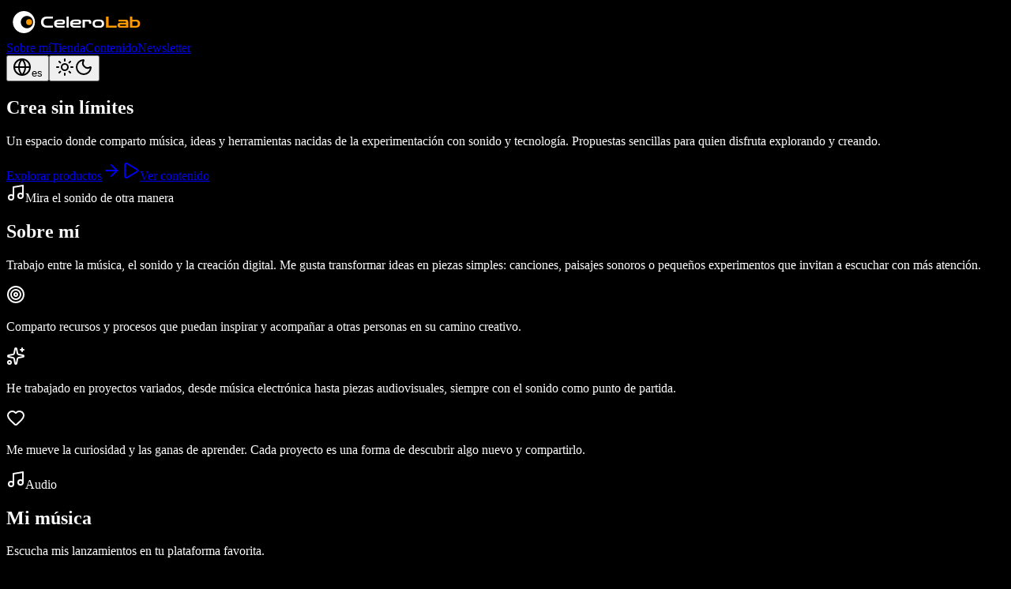

--- FILE ---
content_type: text/html; charset=utf-8
request_url: https://celerolab.com/caroline-says-50%E2%80%8B%E2%80%8B000%E2%80%8B%E2%80%8B000-elvis-fans-cant-wrong
body_size: 13446
content:
<!DOCTYPE html><html lang="caroline-says-50%E2%80%8B%E2%80%8B000%E2%80%8B%E2%80%8B000-elvis-fans-cant-wrong" class="inter_2fe1ab3d-module__-T-KAq__variable"><head><meta charSet="utf-8"/><meta charSet="utf-8"/><meta name="viewport" content="width=device-width, initial-scale=1, maximum-scale=5"/><meta name="viewport" content="width=device-width, initial-scale=1"/><link rel="stylesheet" href="/_next/static/chunks/5b4faab363d6ecb2.css" data-precedence="next"/><link rel="preload" as="script" fetchPriority="low" href="/_next/static/chunks/690221c1c35998c6.js"/><script src="/_next/static/chunks/6ed793ab418d0805.js" async=""></script><script src="/_next/static/chunks/6740f161f60c6ab5.js" async=""></script><script src="/_next/static/chunks/c645af7d6b65f73e.js" async=""></script><script src="/_next/static/chunks/turbopack-f23baf9bd412e1a5.js" async=""></script><script src="/_next/static/chunks/ff1a16fafef87110.js" async=""></script><script src="/_next/static/chunks/247eb132b7f7b574.js" async=""></script><script src="/_next/static/chunks/d4f570f0fe01e768.js" async=""></script><script src="/_next/static/chunks/bb79a511be7f266d.js" async=""></script><script src="/_next/static/chunks/9edd32f3424ad6a5.js" async=""></script><meta name="next-size-adjust" content=""/><meta name="theme-color" content="#000000" media="(prefers-color-scheme: dark)"/><meta name="theme-color" content="#ffffff" media="(prefers-color-scheme: light)"/><script src="/register-sw.js" defer=""></script><script src="/_next/static/chunks/a6dad97d9634a72d.js" noModule=""></script></head><body class="inter_2fe1ab3d-module__-T-KAq__className"><div hidden=""><!--$?--><template id="B:0"></template><!--/$--></div><a href="#main-content" class="skip-to-main">Skip to main content</a><script type="application/ld+json">{"@context":"https://schema.org","@graph":[{"@type":"Organization","@id":"https://celerolab.com/#organization","name":"Celerolab","url":"https://celerolab.com","logo":{"@type":"ImageObject","url":"https://celerolab.com/og-image.webp","width":1920,"height":1080},"description":"Professional music production, sound design, and audio engineering services","sameAs":["https://www.youtube.com/@celerolab","https://twitter.com/celerolab","https://www.instagram.com/celerolab","https://www.facebook.com/celerolab"]},{"@type":"WebSite","@id":"https://celerolab.com/#website","url":"https://celerolab.com","name":"Celerolab","description":"Music Production & Sound Design","publisher":{"@id":"https://celerolab.com/#organization"},"inLanguage":["en","es"]},{"@type":"WebPage","@id":"https://celerolab.com/#webpage","url":"https://celerolab.com","name":"Celerolab - Music Production & Sound Design","isPartOf":{"@id":"https://celerolab.com/#website"},"about":{"@id":"https://celerolab.com/#organization"},"description":"Professional music production, sound design, and audio engineering services. Create, learn, and innovate with Celerolab.","inLanguage":["en","es"]},{"@type":"ProfessionalService","@id":"https://celerolab.com/#service","name":"Celerolab Music Production Services","description":"Professional music production, sound design, and audio engineering services","provider":{"@id":"https://celerolab.com/#organization"},"serviceType":["Music Production","Sound Design","Audio Engineering","Music Education"],"areaServed":{"@type":"Place","name":"Worldwide"}}]}</script><script>((a,b,c,d,e,f,g,h)=>{let i=document.documentElement,j=["light","dark"];function k(b){var c;(Array.isArray(a)?a:[a]).forEach(a=>{let c="class"===a,d=c&&f?e.map(a=>f[a]||a):e;c?(i.classList.remove(...d),i.classList.add(f&&f[b]?f[b]:b)):i.setAttribute(a,b)}),c=b,h&&j.includes(c)&&(i.style.colorScheme=c)}if(d)k(d);else try{let a=localStorage.getItem(b)||c,d=g&&"system"===a?window.matchMedia("(prefers-color-scheme: dark)").matches?"dark":"light":a;k(d)}catch(a){}})("class","theme","dark",null,["light","dark"],null,true,true)</script><div class="min-h-screen flex flex-col"><header class="sticky top-0 z-50 w-full border-b bg-background/95 backdrop-blur supports-[backdrop-filter]:bg-background/60"><div class="container mx-auto px-4 flex h-20 items-center justify-between"><a class="flex items-center hover:opacity-80 transition-opacity focus-visible:outline-2 focus-visible:outline-offset-2 focus-visible:outline-primary rounded-md" aria-label="Inicio" href="/es"><img alt="CeleroLab - Music Production and Multimedia Design" width="180" height="40" decoding="async" data-nimg="1" class="h-10 w-auto" style="color:transparent" src="/celerolab_logo_dark.svg"/></a><nav class="flex items-center gap-6 text-sm font-medium" aria-label="Main navigation"><a class="hidden md:block hover:text-primary transition-colors focus-visible:outline-2 focus-visible:outline-offset-2 focus-visible:outline-primary rounded-md px-2 py-1" href="/es#about">Sobre mí</a><a href="https://shop.celerolab.com" target="_blank" rel="noopener noreferrer" class="hidden md:block hover:text-primary transition-colors focus-visible:outline-2 focus-visible:outline-offset-2 focus-visible:outline-primary rounded-md px-2 py-1" aria-label="Tienda (opens in new tab)">Tienda</a><a class="hidden md:block hover:text-primary transition-colors focus-visible:outline-2 focus-visible:outline-offset-2 focus-visible:outline-primary rounded-md px-2 py-1" href="/es#content">Contenido</a><a href="https://celerolab.substack.com/welcome" target="_blank" rel="noopener noreferrer" class="hidden md:block hover:text-primary transition-colors focus-visible:outline-2 focus-visible:outline-offset-2 focus-visible:outline-primary rounded-md px-2 py-1" aria-label="Newsletter (opens in new tab)">Newsletter</a><div class="flex items-center gap-2 ml-4 border-l pl-4 border-border"><button class="flex items-center gap-2 p-2 rounded-md hover:bg-accent transition-colors text-sm font-medium" aria-label="Toggle language"><svg xmlns="http://www.w3.org/2000/svg" width="24" height="24" viewBox="0 0 24 24" fill="none" stroke="currentColor" stroke-width="2" stroke-linecap="round" stroke-linejoin="round" class="lucide lucide-globe h-4 w-4" aria-hidden="true"><circle cx="12" cy="12" r="10"></circle><path d="M12 2a14.5 14.5 0 0 0 0 20 14.5 14.5 0 0 0 0-20"></path><path d="M2 12h20"></path></svg><span class="uppercase">es</span></button><button class="relative p-2 rounded-full hover:bg-accent transition-colors" aria-label="Toggle theme"><svg xmlns="http://www.w3.org/2000/svg" width="24" height="24" viewBox="0 0 24 24" fill="none" stroke="currentColor" stroke-width="2" stroke-linecap="round" stroke-linejoin="round" class="lucide lucide-sun h-[1.2rem] w-[1.2rem] rotate-0 scale-100 transition-all dark:-rotate-90 dark:scale-0" aria-hidden="true"><circle cx="12" cy="12" r="4"></circle><path d="M12 2v2"></path><path d="M12 20v2"></path><path d="m4.93 4.93 1.41 1.41"></path><path d="m17.66 17.66 1.41 1.41"></path><path d="M2 12h2"></path><path d="M20 12h2"></path><path d="m6.34 17.66-1.41 1.41"></path><path d="m19.07 4.93-1.41 1.41"></path></svg><svg xmlns="http://www.w3.org/2000/svg" width="24" height="24" viewBox="0 0 24 24" fill="none" stroke="currentColor" stroke-width="2" stroke-linecap="round" stroke-linejoin="round" class="lucide lucide-moon absolute h-[1.2rem] w-[1.2rem] rotate-90 scale-0 transition-all dark:rotate-0 dark:scale-100 top-2 left-2" aria-hidden="true"><path d="M20.985 12.486a9 9 0 1 1-9.473-9.472c.405-.022.617.46.402.803a6 6 0 0 0 8.268 8.268c.344-.215.825-.004.803.401"></path></svg></button></div></nav></div></header><main id="main-content" class="flex-1"><section class="relative flex flex-col items-center justify-center min-h-[90vh] text-center px-4 overflow-hidden"><div class="absolute inset-0 -z-10"><div class="absolute inset-0 bg-[radial-gradient(ellipse_at_top,_var(--tw-gradient-stops))] from-orange-500/20 via-background to-background"></div><div class="absolute inset-0 bg-[linear-gradient(to_right,#80808012_1px,transparent_1px),linear-gradient(to_bottom,#80808012_1px,transparent_1px)] bg-[size:24px_24px]"></div><div class="absolute inset-0 bg-gradient-to-t from-background via-transparent to-transparent"></div></div><div class="relative z-10 max-w-5xl mx-auto space-y-8"><h1 class="text-5xl md:text-7xl lg:text-8xl font-bold tracking-tighter mb-6"><span class="bg-clip-text text-transparent bg-gradient-to-b from-foreground via-foreground to-foreground/70">Crea sin límites</span></h1><p class="text-lg md:text-xl lg:text-2xl text-muted-foreground max-w-[700px] mx-auto leading-relaxed">Un espacio donde comparto música, ideas y herramientas nacidas de la experimentación con sonido y tecnología. Propuestas sencillas para quien disfruta explorando y creando.</p><div class="flex flex-col sm:flex-row items-center justify-center gap-4 pt-4"><a href="https://shop.celerolab.com" target="_blank" rel="noopener noreferrer" class="group inline-flex h-12 items-center justify-center gap-2 rounded-lg bg-orange-500 px-8 text-sm font-semibold text-gray-900 shadow-lg shadow-orange-500/25 transition-all hover:bg-orange-600 hover:shadow-xl hover:shadow-orange-500/40 hover:scale-105 focus-visible:outline-none focus-visible:ring-2 focus-visible:ring-orange-500 focus-visible:ring-offset-2" aria-label="Explore CeleroLab products in online shop (opens in new tab)">Explorar productos<svg xmlns="http://www.w3.org/2000/svg" width="24" height="24" viewBox="0 0 24 24" fill="none" stroke="currentColor" stroke-width="2" stroke-linecap="round" stroke-linejoin="round" class="lucide lucide-arrow-right w-4 h-4 transition-transform group-hover:translate-x-1" aria-hidden="true"><path d="M5 12h14"></path><path d="m12 5 7 7-7 7"></path></svg></a><a href="#content" class="group inline-flex h-12 items-center justify-center gap-2 rounded-lg border-2 border-border bg-background/50 backdrop-blur px-8 text-sm font-semibold transition-all hover:bg-accent hover:border-orange-500/50 hover:scale-105 focus-visible:outline-none focus-visible:ring-2 focus-visible:ring-orange-500 focus-visible:ring-offset-2" aria-label="See video content and music"><svg xmlns="http://www.w3.org/2000/svg" width="24" height="24" viewBox="0 0 24 24" fill="none" stroke="currentColor" stroke-width="2" stroke-linecap="round" stroke-linejoin="round" class="lucide lucide-play w-4 h-4" aria-hidden="true"><path d="M5 5a2 2 0 0 1 3.008-1.728l11.997 6.998a2 2 0 0 1 .003 3.458l-12 7A2 2 0 0 1 5 19z"></path></svg>Ver contenido</a></div></div><div class="absolute bottom-0 left-0 right-0 h-32 bg-gradient-to-t from-background to-transparent"></div></section><section id="about" class="relative py-24 px-4 overflow-hidden"><div class="absolute inset-0 -z-10"></div><div class="container mx-auto max-w-6xl"><div class="text-center mb-16"><div class="inline-flex items-center gap-2 px-4 py-2 rounded-full bg-orange-500/10 border border-orange-500/20 mb-6"><svg xmlns="http://www.w3.org/2000/svg" width="24" height="24" viewBox="0 0 24 24" fill="none" stroke="currentColor" stroke-width="2" stroke-linecap="round" stroke-linejoin="round" class="lucide lucide-music w-4 h-4 text-orange-500" aria-hidden="true"><path d="M9 18V5l12-2v13"></path><circle cx="6" cy="18" r="3"></circle><circle cx="18" cy="16" r="3"></circle></svg><span class="text-sm font-medium text-orange-500">Mira el sonido de otra manera</span></div><h2 class="text-4xl md:text-5xl lg:text-6xl font-bold tracking-tight mb-6">Sobre mí</h2><p class="text-lg md:text-xl text-muted-foreground max-w-3xl mx-auto leading-relaxed">Trabajo entre la música, el sonido y la creación digital. Me gusta transformar ideas en piezas simples: canciones, paisajes sonoros o pequeños experimentos que invitan a escuchar con más atención.</p></div><div class="grid md:grid-cols-3 gap-6"><div class="group relative p-8 rounded-2xl bg-card border border-border hover:border-orange-500/50 transition-all duration-300 hover:shadow-xl hover:shadow-orange-500/10 hover:-translate-y-1"><div class="inline-flex p-3 rounded-xl bg-gradient-to-br from-orange-500 to-red-500 mb-4"><svg xmlns="http://www.w3.org/2000/svg" width="24" height="24" viewBox="0 0 24 24" fill="none" stroke="currentColor" stroke-width="2" stroke-linecap="round" stroke-linejoin="round" class="lucide lucide-target w-6 h-6 text-white" aria-hidden="true"><circle cx="12" cy="12" r="10"></circle><circle cx="12" cy="12" r="6"></circle><circle cx="12" cy="12" r="2"></circle></svg></div><p class="text-sm leading-relaxed text-muted-foreground">Comparto recursos y procesos que puedan inspirar y acompañar a otras personas en su camino creativo.</p></div><div class="group relative p-8 rounded-2xl bg-card border border-border hover:border-orange-500/50 transition-all duration-300 hover:shadow-xl hover:shadow-orange-500/10 hover:-translate-y-1"><div class="inline-flex p-3 rounded-xl bg-gradient-to-br from-orange-500 to-orange-600 mb-4"><svg xmlns="http://www.w3.org/2000/svg" width="24" height="24" viewBox="0 0 24 24" fill="none" stroke="currentColor" stroke-width="2" stroke-linecap="round" stroke-linejoin="round" class="lucide lucide-sparkles w-6 h-6 text-white" aria-hidden="true"><path d="M11.017 2.814a1 1 0 0 1 1.966 0l1.051 5.558a2 2 0 0 0 1.594 1.594l5.558 1.051a1 1 0 0 1 0 1.966l-5.558 1.051a2 2 0 0 0-1.594 1.594l-1.051 5.558a1 1 0 0 1-1.966 0l-1.051-5.558a2 2 0 0 0-1.594-1.594l-5.558-1.051a1 1 0 0 1 0-1.966l5.558-1.051a2 2 0 0 0 1.594-1.594z"></path><path d="M20 2v4"></path><path d="M22 4h-4"></path><circle cx="4" cy="20" r="2"></circle></svg></div><p class="text-sm leading-relaxed text-muted-foreground">He trabajado en proyectos variados, desde música electrónica hasta piezas audiovisuales, siempre con el sonido como punto de partida.</p></div><div class="group relative p-8 rounded-2xl bg-card border border-border hover:border-orange-500/50 transition-all duration-300 hover:shadow-xl hover:shadow-orange-500/10 hover:-translate-y-1"><div class="inline-flex p-3 rounded-xl bg-gradient-to-br from-orange-500 to-orange-600 mb-4"><svg xmlns="http://www.w3.org/2000/svg" width="24" height="24" viewBox="0 0 24 24" fill="none" stroke="currentColor" stroke-width="2" stroke-linecap="round" stroke-linejoin="round" class="lucide lucide-heart w-6 h-6 text-white" aria-hidden="true"><path d="M2 9.5a5.5 5.5 0 0 1 9.591-3.676.56.56 0 0 0 .818 0A5.49 5.49 0 0 1 22 9.5c0 2.29-1.5 4-3 5.5l-5.492 5.313a2 2 0 0 1-3 .019L5 15c-1.5-1.5-3-3.2-3-5.5"></path></svg></div><p class="text-sm leading-relaxed text-muted-foreground">Me mueve la curiosidad y las ganas de aprender. Cada proyecto es una forma de descubrir algo nuevo y compartirlo.</p></div></div></div></section><section id="content" class="relative pt-20 pb-16 scroll-mt-24 overflow-hidden"><div class="container mx-auto px-4"><div class="text-center mb-12"><div class="inline-flex items-center gap-2 px-4 py-2 rounded-full bg-blue-500/10 border border-blue-500/20 mb-6"><svg xmlns="http://www.w3.org/2000/svg" width="24" height="24" viewBox="0 0 24 24" fill="none" stroke="currentColor" stroke-width="2" stroke-linecap="round" stroke-linejoin="round" class="lucide lucide-music w-4 h-4 text-blue-500" aria-hidden="true"><path d="M9 18V5l12-2v13"></path><circle cx="6" cy="18" r="3"></circle><circle cx="18" cy="16" r="3"></circle></svg><span class="text-sm font-medium text-blue-500">Audio</span></div><h2 class="text-3xl md:text-4xl font-bold tracking-tight mb-4">Mi música</h2><p class="text-lg text-muted-foreground max-w-2xl mx-auto">Escucha mis lanzamientos en tu plataforma favorita.</p></div><div class="grid grid-cols-2 md:grid-cols-3 lg:grid-cols-6 gap-6"><a href="https://open.spotify.com/artist/2lTNxEaa2OZORfOrkDAAgZ" target="_blank" rel="noopener noreferrer" class="group relative flex flex-col items-center p-8 rounded-2xl border transition-all duration-500 hover:-translate-y-2 overflow-hidden hover:shadow-xl h-full" style="background:linear-gradient(to bottom, #1DB95415, #1DB95405);border-color:#1DB95430;--hover-color:#1DB954"><div class="absolute inset-0 opacity-0 group-hover:opacity-100 transition-opacity duration-500" style="background:linear-gradient(to bottom, #1DB95425, #1DB95410)"></div><div class="absolute inset-0 opacity-0 group-hover:opacity-30 transition-opacity duration-500 blur-2xl" style="background-color:#1DB954"></div><svg viewBox="0 0 24 24" fill="currentColor" class="w-12 h-12 mb-4 transition-all duration-500 group-hover:scale-110 group-hover:drop-shadow-[0_0_15px_var(--hover-color)] text-[#1DB954]" style="filter:drop-shadow(0 0 2px rgba(0,0,0,0.1))"><path d="M12 0C5.4 0 0 5.4 0 12s5.4 12 12 12 12-5.4 12-12S18.66 0 12 0zm5.521 17.34c-.24.359-.66.48-1.021.24-2.82-1.74-6.36-2.101-10.561-1.141-.418.122-.779-.179-.899-.539-.12-.421.18-.78.54-.9 4.56-1.021 8.52-.6 11.64 1.32.42.18.479.659.301 1.02zm1.44-3.3c-.301.42-.841.6-1.262.3-3.239-1.98-8.159-2.58-11.939-1.38-.479.12-1.02-.12-1.14-.6-.12-.48.12-1.021.6-1.141 4.32-1.38 9.841-.719 13.44 1.5.42.3.6.84.3 1.32zm.12-3.36C15.24 8.4 8.82 8.16 5.16 9.301c-.6.179-1.2-.181-1.38-.721-.18-.601.18-1.2.72-1.381 4.26-1.26 11.28-1.02 15.721 1.621.539.3.719 1.02.419 1.56-.299.421-1.02.599-1.559.3z"></path></svg><span class="font-medium text-base relative z-10 text-center">Spotify</span><div class="mt-3 opacity-0 group-hover:opacity-100 transition-all duration-500 transform translate-y-2 group-hover:translate-y-0 flex items-center justify-center gap-1 text-xs text-muted-foreground relative z-10"><span>Escuchar en</span><svg xmlns="http://www.w3.org/2000/svg" width="24" height="24" viewBox="0 0 24 24" fill="none" stroke="currentColor" stroke-width="2" stroke-linecap="round" stroke-linejoin="round" class="lucide lucide-external-link w-3 h-3" aria-hidden="true"><path d="M15 3h6v6"></path><path d="M10 14 21 3"></path><path d="M18 13v6a2 2 0 0 1-2 2H5a2 2 0 0 1-2-2V8a2 2 0 0 1 2-2h6"></path></svg></div></a><a href="https://music.apple.com/us/artist/aural-space/1497283883" target="_blank" rel="noopener noreferrer" class="group relative flex flex-col items-center p-8 rounded-2xl border transition-all duration-500 hover:-translate-y-2 overflow-hidden hover:shadow-xl h-full" style="background:linear-gradient(to bottom, #FA243C15, #FA243C05);border-color:#FA243C30;--hover-color:#FA243C"><div class="absolute inset-0 opacity-0 group-hover:opacity-100 transition-opacity duration-500" style="background:linear-gradient(to bottom, #FA243C25, #FA243C10)"></div><div class="absolute inset-0 opacity-0 group-hover:opacity-30 transition-opacity duration-500 blur-2xl" style="background-color:#FA243C"></div><svg viewBox="0 0 24 24" fill="currentColor" class="w-12 h-12 mb-4 transition-all duration-500 group-hover:scale-110 group-hover:drop-shadow-[0_0_15px_var(--hover-color)] text-[#FA243C]" style="filter:drop-shadow(0 0 2px rgba(0,0,0,0.1))"><path d="M12 2C6.477 2 2 6.477 2 12s4.477 10 10 10 10-4.477 10-10S17.523 2 12 2zm0 18c-4.411 0-8-3.589-8-8s3.589-8 8-8 8 3.589 8 8-3.589 8-8 8zm-1-13h-2v7.184c-.456-.295-1.009-.434-1.613-.335-1.664.273-2.692 1.866-2.296 3.558.396 1.693 2.062 2.695 3.726 2.422 1.415-.232 2.37-1.422 2.37-2.829V9h2V7z"></path></svg><span class="font-medium text-base relative z-10 text-center">Apple Music</span><div class="mt-3 opacity-0 group-hover:opacity-100 transition-all duration-500 transform translate-y-2 group-hover:translate-y-0 flex items-center justify-center gap-1 text-xs text-muted-foreground relative z-10"><span>Escuchar en</span><svg xmlns="http://www.w3.org/2000/svg" width="24" height="24" viewBox="0 0 24 24" fill="none" stroke="currentColor" stroke-width="2" stroke-linecap="round" stroke-linejoin="round" class="lucide lucide-external-link w-3 h-3" aria-hidden="true"><path d="M15 3h6v6"></path><path d="M10 14 21 3"></path><path d="M18 13v6a2 2 0 0 1-2 2H5a2 2 0 0 1-2-2V8a2 2 0 0 1 2-2h6"></path></svg></div></a><a href="https://www.amazon.es/music/player/artists/B084FVKLP6/aural-space" target="_blank" rel="noopener noreferrer" class="group relative flex flex-col items-center p-8 rounded-2xl border transition-all duration-500 hover:-translate-y-2 overflow-hidden hover:shadow-xl h-full" style="background:linear-gradient(to bottom, #00A8E115, #00A8E105);border-color:#00A8E130;--hover-color:#00A8E1"><div class="absolute inset-0 opacity-0 group-hover:opacity-100 transition-opacity duration-500" style="background:linear-gradient(to bottom, #00A8E125, #00A8E110)"></div><div class="absolute inset-0 opacity-0 group-hover:opacity-30 transition-opacity duration-500 blur-2xl" style="background-color:#00A8E1"></div><svg viewBox="0 0 24 24" fill="currentColor" class="w-12 h-12 mb-4 transition-all duration-500 group-hover:scale-110 group-hover:drop-shadow-[0_0_15px_var(--hover-color)] text-[#00A8E1]" style="filter:drop-shadow(0 0 2px rgba(0,0,0,0.1))"><path d="M13.6 15.9c-.8-.9-2.2-.9-3 0-.8.8-.8 2.2 0 3 .8.8 2.2.8 3 0 .8-.8.8-2.2 0-3zm7.4 1.5c-1.3-1.3-3.4-1.3-4.7 0-1.3 1.3-1.3 3.4 0 4.7 1.3 1.3 3.4 1.3 4.7 0 1.3-1.3 1.3-3.4 0-4.7z M12.2 3.6C7.5 3.6 3.6 7.5 3.6 12.2s3.9 8.6 8.6 8.6 8.6-3.9 8.6-8.6-3.9-8.6-8.6-8.6z"></path></svg><span class="font-medium text-base relative z-10 text-center">Amazon Music</span><div class="mt-3 opacity-0 group-hover:opacity-100 transition-all duration-500 transform translate-y-2 group-hover:translate-y-0 flex items-center justify-center gap-1 text-xs text-muted-foreground relative z-10"><span>Escuchar en</span><svg xmlns="http://www.w3.org/2000/svg" width="24" height="24" viewBox="0 0 24 24" fill="none" stroke="currentColor" stroke-width="2" stroke-linecap="round" stroke-linejoin="round" class="lucide lucide-external-link w-3 h-3" aria-hidden="true"><path d="M15 3h6v6"></path><path d="M10 14 21 3"></path><path d="M18 13v6a2 2 0 0 1-2 2H5a2 2 0 0 1-2-2V8a2 2 0 0 1 2-2h6"></path></svg></div></a><a href="https://www.beatport.com/artist/aural-space/852276/tracks" target="_blank" rel="noopener noreferrer" class="group relative flex flex-col items-center p-8 rounded-2xl border transition-all duration-500 hover:-translate-y-2 overflow-hidden hover:shadow-xl h-full" style="background:linear-gradient(to bottom, #02FF9515, #02FF9505);border-color:#02FF9530;--hover-color:#02FF95"><div class="absolute inset-0 opacity-0 group-hover:opacity-100 transition-opacity duration-500" style="background:linear-gradient(to bottom, #02FF9525, #02FF9510)"></div><div class="absolute inset-0 opacity-0 group-hover:opacity-30 transition-opacity duration-500 blur-2xl" style="background-color:#02FF95"></div><svg viewBox="0 0 1036 1200" fill="currentColor" class="w-12 h-12 mb-4 transition-all duration-500 group-hover:scale-110 group-hover:drop-shadow-[0_0_15px_var(--hover-color)] text-[#02FF95]" style="filter:drop-shadow(0 0 2px rgba(0,0,0,0.1))"><path d="M817.7,763.3c0,120-95.8,217-217,217c-120,0-215.8-94.6-215.8-217c0-57.6,21.8-108.5,56.4-146.7L294.6,763.3l-77-77l165.5-163.7c22.4-22.4,33.9-51.5,33.9-83.6V233.6h108.5V439c0,63-22.4,116.4-66.1,160l-4.9,4.8c38.2-35.2,90.3-56.4,146.1-56.4C723.8,547.5,817.7,645.1,817.7,763.3z M719.5,763.3c0-64.3-53.3-116.4-118.8-116.4c-66.1,0-117.6,54.6-117.6,116.4c0,63.6,52.1,117.6,117.6,117.6C668.6,880.9,719.5,825.8,719.5,763.3z"></path></svg><span class="font-medium text-base relative z-10 text-center">Beatport</span><div class="mt-3 opacity-0 group-hover:opacity-100 transition-all duration-500 transform translate-y-2 group-hover:translate-y-0 flex items-center justify-center gap-1 text-xs text-muted-foreground relative z-10"><span>Escuchar en</span><svg xmlns="http://www.w3.org/2000/svg" width="24" height="24" viewBox="0 0 24 24" fill="none" stroke="currentColor" stroke-width="2" stroke-linecap="round" stroke-linejoin="round" class="lucide lucide-external-link w-3 h-3" aria-hidden="true"><path d="M15 3h6v6"></path><path d="M10 14 21 3"></path><path d="M18 13v6a2 2 0 0 1-2 2H5a2 2 0 0 1-2-2V8a2 2 0 0 1 2-2h6"></path></svg></div></a><a href="https://auralspace.bandcamp.com/music" target="_blank" rel="noopener noreferrer" class="group relative flex flex-col items-center p-8 rounded-2xl border transition-all duration-500 hover:-translate-y-2 overflow-hidden hover:shadow-xl h-full" style="background:linear-gradient(to bottom, #629aa915, #629aa905);border-color:#629aa930;--hover-color:#629aa9"><div class="absolute inset-0 opacity-0 group-hover:opacity-100 transition-opacity duration-500" style="background:linear-gradient(to bottom, #629aa925, #629aa910)"></div><div class="absolute inset-0 opacity-0 group-hover:opacity-30 transition-opacity duration-500 blur-2xl" style="background-color:#629aa9"></div><svg viewBox="0 0 24 24" fill="currentColor" class="w-12 h-12 mb-4 transition-all duration-500 group-hover:scale-110 group-hover:drop-shadow-[0_0_15px_var(--hover-color)] text-[#629aa9]" style="filter:drop-shadow(0 0 2px rgba(0,0,0,0.1))"><path d="M16.5 4.5h-15L5.5 19.5h15L16.5 4.5z"></path></svg><span class="font-medium text-base relative z-10 text-center">Bandcamp</span><div class="mt-3 opacity-0 group-hover:opacity-100 transition-all duration-500 transform translate-y-2 group-hover:translate-y-0 flex items-center justify-center gap-1 text-xs text-muted-foreground relative z-10"><span>Escuchar en</span><svg xmlns="http://www.w3.org/2000/svg" width="24" height="24" viewBox="0 0 24 24" fill="none" stroke="currentColor" stroke-width="2" stroke-linecap="round" stroke-linejoin="round" class="lucide lucide-external-link w-3 h-3" aria-hidden="true"><path d="M15 3h6v6"></path><path d="M10 14 21 3"></path><path d="M18 13v6a2 2 0 0 1-2 2H5a2 2 0 0 1-2-2V8a2 2 0 0 1 2-2h6"></path></svg></div></a><a href="https://soundcloud.com/celerolab" target="_blank" rel="noopener noreferrer" class="group relative flex flex-col items-center p-8 rounded-2xl border transition-all duration-500 hover:-translate-y-2 overflow-hidden hover:shadow-xl h-full" style="background:linear-gradient(to bottom, #ff550015, #ff550005);border-color:#ff550030;--hover-color:#ff5500"><div class="absolute inset-0 opacity-0 group-hover:opacity-100 transition-opacity duration-500" style="background:linear-gradient(to bottom, #ff550025, #ff550010)"></div><div class="absolute inset-0 opacity-0 group-hover:opacity-30 transition-opacity duration-500 blur-2xl" style="background-color:#ff5500"></div><svg viewBox="0 0 24 24" fill="currentColor" class="w-12 h-12 mb-4 transition-all duration-500 group-hover:scale-110 group-hover:drop-shadow-[0_0_15px_var(--hover-color)] text-[#ff5500]" style="filter:drop-shadow(0 0 2px rgba(0,0,0,0.1))"><path d="M1.175 12.225c-.065 0-.122.007-.175.02v6.61c.053.013.11.02.175.02.425 0 .77-.345.77-.77v-5.11c0-.425-.345-.77-.77-.77zm1.88-1.27c-.08 0-.155.01-.225.025v9.12c.07.015.145.025.225.025.685 0 1.24-.555 1.24-1.24V12.2c0-.685-.555-1.24-1.24-1.24zm1.88-.86c-.1 0-.19.015-.28.035v10.77c.09.02.18.035.28.035.92 0 1.665-.745 1.665-1.665v-7.51c0-.92-.745-1.665-1.665-1.665zm1.875-.7c-.115 0-.225.015-.33.045v12.07c.105.03.215.045.33.045 1.125 0 2.04-.915 2.04-2.04v-8.07c0-1.125-.915-2.04-2.04-2.04zm1.88-.41c-.13 0-.255.02-.375.055v12.77c.12.035.245.055.375.055 1.305 0 2.365-1.06 2.365-2.365v-8.15c0-1.305-1.06-2.365-2.365-2.365zm2.25-.135v13.025c.03.005.06.005.09.005 2.8 0 5.07-2.27 5.07-5.07 0-2.605-1.965-4.745-4.49-5.015-.17-1.745-1.64-3.11-3.425-3.11-.275 0-.54.035-.795.095v.98c.245-.1.515-.155.8-.155 1.18 0 2.135.955 2.135 2.135 0 .14-.015.275-.045.405l-.17.74.755.085c.03.005.06.005.09.005z"></path></svg><span class="font-medium text-base relative z-10 text-center">SoundCloud</span><div class="mt-3 opacity-0 group-hover:opacity-100 transition-all duration-500 transform translate-y-2 group-hover:translate-y-0 flex items-center justify-center gap-1 text-xs text-muted-foreground relative z-10"><span>Escuchar en</span><svg xmlns="http://www.w3.org/2000/svg" width="24" height="24" viewBox="0 0 24 24" fill="none" stroke="currentColor" stroke-width="2" stroke-linecap="round" stroke-linejoin="round" class="lucide lucide-external-link w-3 h-3" aria-hidden="true"><path d="M15 3h6v6"></path><path d="M10 14 21 3"></path><path d="M18 13v6a2 2 0 0 1-2 2H5a2 2 0 0 1-2-2V8a2 2 0 0 1 2-2h6"></path></svg></div></a></div></div></section><section class="relative py-16 overflow-hidden"><div class="absolute inset-0 -z-10 bg-gradient-to-b from-background via-secondary/20 to-background"></div><div class="container mx-auto px-4"><div class="text-center mb-12"><div class="inline-flex items-center gap-2 px-4 py-2 rounded-full bg-orange-500/10 border border-orange-500/20 mb-6"><svg xmlns="http://www.w3.org/2000/svg" width="24" height="24" viewBox="0 0 24 24" fill="none" stroke="currentColor" stroke-width="2" stroke-linecap="round" stroke-linejoin="round" class="lucide lucide-youtube w-4 h-4 text-orange-500" aria-hidden="true"><path d="M2.5 17a24.12 24.12 0 0 1 0-10 2 2 0 0 1 1.4-1.4 49.56 49.56 0 0 1 16.2 0A2 2 0 0 1 21.5 7a24.12 24.12 0 0 1 0 10 2 2 0 0 1-1.4 1.4 49.55 49.55 0 0 1-16.2 0A2 2 0 0 1 2.5 17"></path><path d="m10 15 5-3-5-3z"></path></svg><span class="text-sm font-medium text-orange-500">Video</span></div><h2 class="text-3xl md:text-4xl font-bold tracking-tight mb-4">Mis Videos</h2><p class="text-lg text-muted-foreground max-w-2xl mx-auto">Pequeños fragmentos, creaciones sonoras y visuales.</p></div><div class="grid grid-cols-1 md:grid-cols-2 lg:grid-cols-3 gap-8 mb-12"><div class="group relative aspect-video rounded-2xl overflow-hidden border border-border hover:border-orange-500/50 transition-all duration-300 hover:shadow-2xl hover:shadow-orange-500/20 hover:-translate-y-2"><iframe src="https://www.youtube.com/embed/5UX_0Xxt_MQ" title="CeleroLab Video 1 - Music Production and Sound Design" allow="accelerometer; autoplay; clipboard-write; encrypted-media; gyroscope; picture-in-picture" allowFullScreen="" loading="lazy" class="absolute inset-0 w-full h-full"></iframe></div><div class="group relative aspect-video rounded-2xl overflow-hidden border border-border hover:border-orange-500/50 transition-all duration-300 hover:shadow-2xl hover:shadow-orange-500/20 hover:-translate-y-2"><iframe src="https://www.youtube.com/embed/41hPqn75IWI" title="CeleroLab Video 2 - Music Production and Sound Design" allow="accelerometer; autoplay; clipboard-write; encrypted-media; gyroscope; picture-in-picture" allowFullScreen="" loading="lazy" class="absolute inset-0 w-full h-full"></iframe></div><div class="group relative aspect-video rounded-2xl overflow-hidden border border-border hover:border-orange-500/50 transition-all duration-300 hover:shadow-2xl hover:shadow-orange-500/20 hover:-translate-y-2"><iframe src="https://www.youtube.com/embed/1NqL-14t0bE" title="CeleroLab Video 3 - Music Production and Sound Design" allow="accelerometer; autoplay; clipboard-write; encrypted-media; gyroscope; picture-in-picture" allowFullScreen="" loading="lazy" class="absolute inset-0 w-full h-full"></iframe></div><div class="group relative aspect-video rounded-2xl overflow-hidden border border-border hover:border-orange-500/50 transition-all duration-300 hover:shadow-2xl hover:shadow-orange-500/20 hover:-translate-y-2"><iframe src="https://www.youtube.com/embed/dZSO27YXQbA" title="CeleroLab Video 4 - Music Production and Sound Design" allow="accelerometer; autoplay; clipboard-write; encrypted-media; gyroscope; picture-in-picture" allowFullScreen="" loading="lazy" class="absolute inset-0 w-full h-full"></iframe></div><div class="group relative aspect-video rounded-2xl overflow-hidden border border-border hover:border-orange-500/50 transition-all duration-300 hover:shadow-2xl hover:shadow-orange-500/20 hover:-translate-y-2"><iframe src="https://www.youtube.com/embed/HYcBFj6hkyU" title="CeleroLab Video 5 - Music Production and Sound Design" allow="accelerometer; autoplay; clipboard-write; encrypted-media; gyroscope; picture-in-picture" allowFullScreen="" loading="lazy" class="absolute inset-0 w-full h-full"></iframe></div><div class="group relative aspect-video rounded-2xl overflow-hidden border border-border hover:border-orange-500/50 transition-all duration-300 hover:shadow-2xl hover:shadow-orange-500/20 hover:-translate-y-2"><iframe src="https://www.youtube.com/embed/AjeLDtM9P8w" title="CeleroLab Video 6 - Music Production and Sound Design" allow="accelerometer; autoplay; clipboard-write; encrypted-media; gyroscope; picture-in-picture" allowFullScreen="" loading="lazy" class="absolute inset-0 w-full h-full"></iframe></div></div><div class="text-center"><a href="https://youtube.com/@marcosmarti" target="_blank" rel="noopener noreferrer" class="inline-flex items-center justify-center gap-2 h-12 px-8 rounded-xl border-2 border-border bg-background hover:bg-accent hover:border-orange-500/50 font-medium transition-all hover:scale-105"><svg xmlns="http://www.w3.org/2000/svg" width="24" height="24" viewBox="0 0 24 24" fill="none" stroke="currentColor" stroke-width="2" stroke-linecap="round" stroke-linejoin="round" class="lucide lucide-youtube w-5 h-5" aria-hidden="true"><path d="M2.5 17a24.12 24.12 0 0 1 0-10 2 2 0 0 1 1.4-1.4 49.56 49.56 0 0 1 16.2 0A2 2 0 0 1 21.5 7a24.12 24.12 0 0 1 0 10 2 2 0 0 1-1.4 1.4 49.55 49.55 0 0 1-16.2 0A2 2 0 0 1 2.5 17"></path><path d="m10 15 5-3-5-3z"></path></svg>Ver más videos</a></div></div></section><section id="newsletter" class="relative py-24 px-4 overflow-hidden"><div class="absolute inset-0 -z-10"><div class="absolute inset-0 bg-[linear-gradient(to_right,#80808008_1px,transparent_1px),linear-gradient(to_bottom,#80808008_1px,transparent_1px)] bg-[size:40px_40px]"></div></div><div class="container mx-auto max-w-5xl"><div class="relative rounded-3xl border border-border bg-card/50 backdrop-blur-sm p-8 md:p-12 lg:p-16 shadow-2xl"><div class="relative z-10 text-center"><div class="inline-flex items-center gap-2 px-4 py-2 rounded-full bg-orange-500/10 border border-orange-500/20 mb-6"><svg xmlns="http://www.w3.org/2000/svg" width="24" height="24" viewBox="0 0 24 24" fill="none" stroke="currentColor" stroke-width="2" stroke-linecap="round" stroke-linejoin="round" class="lucide lucide-mail w-4 h-4 text-orange-500" aria-hidden="true"><path d="m22 7-8.991 5.727a2 2 0 0 1-2.009 0L2 7"></path><rect x="2" y="4" width="20" height="16" rx="2"></rect></svg><span class="text-sm font-medium text-orange-500">Newsletter</span></div><h2 class="text-3xl md:text-4xl lg:text-5xl font-bold tracking-tight mb-4">Únete a la comunidad</h2><p class="text-lg text-muted-foreground max-w-2xl mx-auto mb-8">Envio ideas, aprendizajes y recursos (en español).</p><div class="grid sm:grid-cols-2 gap-4 max-w-2xl mx-auto mb-10"><div class="flex items-start gap-3 text-left p-4 rounded-xl bg-background/50 border border-border/50"><svg xmlns="http://www.w3.org/2000/svg" width="24" height="24" viewBox="0 0 24 24" fill="none" stroke="currentColor" stroke-width="2" stroke-linecap="round" stroke-linejoin="round" class="lucide lucide-circle-check w-5 h-5 text-orange-500 flex-shrink-0 mt-0.5" aria-hidden="true"><circle cx="12" cy="12" r="10"></circle><path d="m9 12 2 2 4-4"></path></svg><span class="text-sm">Podcasts sobre cultura digital</span></div><div class="flex items-start gap-3 text-left p-4 rounded-xl bg-background/50 border border-border/50"><svg xmlns="http://www.w3.org/2000/svg" width="24" height="24" viewBox="0 0 24 24" fill="none" stroke="currentColor" stroke-width="2" stroke-linecap="round" stroke-linejoin="round" class="lucide lucide-circle-check w-5 h-5 text-orange-500 flex-shrink-0 mt-0.5" aria-hidden="true"><circle cx="12" cy="12" r="10"></circle><path d="m9 12 2 2 4-4"></path></svg><span class="text-sm">Técnicas y procesos explicados</span></div><div class="flex items-start gap-3 text-left p-4 rounded-xl bg-background/50 border border-border/50"><svg xmlns="http://www.w3.org/2000/svg" width="24" height="24" viewBox="0 0 24 24" fill="none" stroke="currentColor" stroke-width="2" stroke-linecap="round" stroke-linejoin="round" class="lucide lucide-circle-check w-5 h-5 text-orange-500 flex-shrink-0 mt-0.5" aria-hidden="true"><circle cx="12" cy="12" r="10"></circle><path d="m9 12 2 2 4-4"></path></svg><span class="text-sm">Ideas y reflexiones para creadores</span></div><div class="flex items-start gap-3 text-left p-4 rounded-xl bg-background/50 border border-border/50"><svg xmlns="http://www.w3.org/2000/svg" width="24" height="24" viewBox="0 0 24 24" fill="none" stroke="currentColor" stroke-width="2" stroke-linecap="round" stroke-linejoin="round" class="lucide lucide-circle-check w-5 h-5 text-orange-500 flex-shrink-0 mt-0.5" aria-hidden="true"><circle cx="12" cy="12" r="10"></circle><path d="m9 12 2 2 4-4"></path></svg><span class="text-sm">Material exclusivo para suscriptores</span></div></div><a href="https://celerolab.substack.com/welcome" target="_blank" rel="noopener noreferrer" class="group inline-flex items-center justify-center gap-2 h-14 px-10 rounded-xl bg-gradient-to-r from-orange-500 to-orange-600 text-white font-semibold shadow-lg shadow-orange-500/25 transition-all hover:shadow-xl hover:shadow-orange-500/40 hover:scale-105 focus-visible:outline-none focus-visible:ring-2 focus-visible:ring-orange-500 focus-visible:ring-offset-2">Suscribirme<svg xmlns="http://www.w3.org/2000/svg" width="24" height="24" viewBox="0 0 24 24" fill="none" stroke="currentColor" stroke-width="2" stroke-linecap="round" stroke-linejoin="round" class="lucide lucide-external-link w-4 h-4 transition-transform group-hover:translate-x-1 group-hover:-translate-y-1" aria-hidden="true"><path d="M15 3h6v6"></path><path d="M10 14 21 3"></path><path d="M18 13v6a2 2 0 0 1-2 2H5a2 2 0 0 1-2-2V8a2 2 0 0 1 2-2h6"></path></svg></a><p class="text-xs text-muted-foreground mt-6">Sin ruido ni correos innecesarios. Solo contenido que aporte.</p></div></div></div></section><section class="relative py-24 border-t overflow-hidden"><div class="absolute inset-0 -z-10"></div><div class="container mx-auto px-4 text-center"><h2 class="text-3xl md:text-4xl font-bold tracking-tight mb-4">Conecta conmigo</h2><p class="text-lg text-muted-foreground max-w-2xl mx-auto mb-12">Comparto avances, ideas y momentos del proceso creativo.</p><div class="flex flex-wrap justify-center gap-6"><a href="https://youtube.com/@marcosmarti" target="_blank" rel="noopener noreferrer" class="group relative p-6 rounded-2xl bg-card border border-border transition-all duration-300 hover:border-orange-500/50 hover:shadow-xl hover:shadow-orange-500/10 hover:-translate-y-1 hover:bg-red-500 hover:text-white" aria-label="Puedes encontrarme en YouTube"><svg xmlns="http://www.w3.org/2000/svg" width="24" height="24" viewBox="0 0 24 24" fill="none" stroke="currentColor" stroke-width="2" stroke-linecap="round" stroke-linejoin="round" class="lucide lucide-youtube h-8 w-8 transition-colors" aria-hidden="true"><path d="M2.5 17a24.12 24.12 0 0 1 0-10 2 2 0 0 1 1.4-1.4 49.56 49.56 0 0 1 16.2 0A2 2 0 0 1 21.5 7a24.12 24.12 0 0 1 0 10 2 2 0 0 1-1.4 1.4 49.55 49.55 0 0 1-16.2 0A2 2 0 0 1 2.5 17"></path><path d="m10 15 5-3-5-3z"></path></svg><span class="absolute -bottom-8 left-1/2 -translate-x-1/2 text-xs font-medium opacity-0 group-hover:opacity-100 transition-opacity whitespace-nowrap">YouTube</span></a><a href="https://instagram.com/celerolab" target="_blank" rel="noopener noreferrer" class="group relative p-6 rounded-2xl bg-card border border-border transition-all duration-300 hover:border-orange-500/50 hover:shadow-xl hover:shadow-orange-500/10 hover:-translate-y-1 hover:bg-orange-500 hover:text-white" aria-label="Puedes encontrarme en Instagram"><svg xmlns="http://www.w3.org/2000/svg" width="24" height="24" viewBox="0 0 24 24" fill="none" stroke="currentColor" stroke-width="2" stroke-linecap="round" stroke-linejoin="round" class="lucide lucide-instagram h-8 w-8 transition-colors" aria-hidden="true"><rect width="20" height="20" x="2" y="2" rx="5" ry="5"></rect><path d="M16 11.37A4 4 0 1 1 12.63 8 4 4 0 0 1 16 11.37z"></path><line x1="17.5" x2="17.51" y1="6.5" y2="6.5"></line></svg><span class="absolute -bottom-8 left-1/2 -translate-x-1/2 text-xs font-medium opacity-0 group-hover:opacity-100 transition-opacity whitespace-nowrap">Instagram</span></a><a href="https://x.com/celerolab" target="_blank" rel="noopener noreferrer" class="group relative p-6 rounded-2xl bg-card border border-border transition-all duration-300 hover:border-orange-500/50 hover:shadow-xl hover:shadow-orange-500/10 hover:-translate-y-1 hover:bg-black hover:text-white" aria-label="Puedes encontrarme en X"><svg viewBox="0 0 24 24" class="h-8 w-8 transition-colors" fill="currentColor"><path d="M18.244 2.25h3.308l-7.227 8.26 8.502 11.24H16.17l-5.214-6.817L4.99 21.75H1.68l7.73-8.835L1.254 2.25H8.08l4.713 6.231zm-1.161 17.52h1.833L7.084 4.126H5.117z"></path></svg><span class="absolute -bottom-8 left-1/2 -translate-x-1/2 text-xs font-medium opacity-0 group-hover:opacity-100 transition-opacity whitespace-nowrap">X</span></a><a href="https://github.com/ekosistema" target="_blank" rel="noopener noreferrer" class="group relative p-6 rounded-2xl bg-card border border-border transition-all duration-300 hover:border-orange-500/50 hover:shadow-xl hover:shadow-orange-500/10 hover:-translate-y-1 hover:bg-black hover:text-white" aria-label="Puedes encontrarme en GitHub"><svg xmlns="http://www.w3.org/2000/svg" width="24" height="24" viewBox="0 0 24 24" fill="none" stroke="currentColor" stroke-width="2" stroke-linecap="round" stroke-linejoin="round" class="lucide lucide-github h-8 w-8 transition-colors" aria-hidden="true"><path d="M15 22v-4a4.8 4.8 0 0 0-1-3.5c3 0 6-2 6-5.5.08-1.25-.27-2.48-1-3.5.28-1.15.28-2.35 0-3.5 0 0-1 0-3 1.5-2.64-.5-5.36-.5-8 0C6 2 5 2 5 2c-.3 1.15-.3 2.35 0 3.5A5.403 5.403 0 0 0 4 9c0 3.5 3 5.5 6 5.5-.39.49-.68 1.05-.85 1.65-.17.6-.22 1.23-.15 1.85v4"></path><path d="M9 18c-4.51 2-5-2-7-2"></path></svg><span class="absolute -bottom-8 left-1/2 -translate-x-1/2 text-xs font-medium opacity-0 group-hover:opacity-100 transition-opacity whitespace-nowrap">GitHub</span></a><a href="https://www.linkedin.com/in/m-marti/" target="_blank" rel="noopener noreferrer" class="group relative p-6 rounded-2xl bg-card border border-border transition-all duration-300 hover:border-orange-500/50 hover:shadow-xl hover:shadow-orange-500/10 hover:-translate-y-1 hover:bg-[#0077b5] hover:text-white" aria-label="Puedes encontrarme en LinkedIn"><svg xmlns="http://www.w3.org/2000/svg" width="24" height="24" viewBox="0 0 24 24" fill="none" stroke="currentColor" stroke-width="2" stroke-linecap="round" stroke-linejoin="round" class="lucide lucide-linkedin h-8 w-8 transition-colors" aria-hidden="true"><path d="M16 8a6 6 0 0 1 6 6v7h-4v-7a2 2 0 0 0-2-2 2 2 0 0 0-2 2v7h-4v-7a6 6 0 0 1 6-6z"></path><rect width="4" height="12" x="2" y="9"></rect><circle cx="4" cy="4" r="2"></circle></svg><span class="absolute -bottom-8 left-1/2 -translate-x-1/2 text-xs font-medium opacity-0 group-hover:opacity-100 transition-opacity whitespace-nowrap">LinkedIn</span></a></div></div></section></main><footer class="relative py-8 text-center text-sm border-t bg-card/50 backdrop-blur-sm"><div class="container mx-auto px-4"><div class="flex flex-col md:flex-row items-center justify-between gap-4"><p class="text-muted-foreground">© <!-- -->2026<!-- --> CeleroLab. <!-- -->Todos los derechos reservados.</p><div class="flex items-center gap-4 text-xs text-muted-foreground/70"><a class="hover:text-primary transition-colors" href="/es/privacy">Política de privacidad</a><span>·</span><a class="hover:text-primary transition-colors" href="/es/legal">Aviso legal</a></div></div><p class="text-xs text-muted-foreground/70 mt-2">Sonido y creación contemporánea</p></div></footer></div><!--$?--><template id="B:1"></template><!--/$--><script>requestAnimationFrame(function(){$RT=performance.now()});</script><script src="/_next/static/chunks/690221c1c35998c6.js" id="_R_" async=""></script><title>CeleroLab - Producción Musical y Diseño Multimedia</title><meta name="description" content="Producción musical y diseño multimedia. Crea, aprende e innova con CeleroLab."/><meta name="author" content="CeleroLab"/><link rel="manifest" href="/manifest.json"/><meta name="keywords" content="producción musical,diseño de sonido,ingeniería de audio,estudio musical,celerolab"/><meta name="creator" content="Celerolab"/><meta name="publisher" content="Celerolab"/><meta name="robots" content="index, follow"/><meta name="googlebot" content="index, follow, max-video-preview:-1, max-image-preview:large, max-snippet:-1"/><link rel="canonical" href="https://celerolab.com/caroline-says-50%E2%80%8B%E2%80%8B000%E2%80%8B%E2%80%8B000-elvis-fans-cant-wrong"/><link rel="alternate" hrefLang="en" href="https://celerolab.com/en"/><link rel="alternate" hrefLang="es" href="https://celerolab.com/es"/><meta name="format-detection" content="telephone=no, address=no, email=no"/><meta property="og:title" content="CeleroLab - Producción Musical y Diseño Multimedia"/><meta property="og:description" content="Producción musical y diseño multimedia. Crea, aprende e innova con CeleroLab."/><meta property="og:url" content="https://celerolab.com/caroline-says-50%E2%80%8B%E2%80%8B000%E2%80%8B%E2%80%8B000-elvis-fans-cant-wrong"/><meta property="og:site_name" content="CeleroLab"/><meta property="og:locale" content="en_US"/><meta property="og:image" content="https://celerolab.com/og-image.webp"/><meta property="og:image:width" content="1920"/><meta property="og:image:height" content="1080"/><meta property="og:image:alt" content="CeleroLab - Music Production &amp; Sound Design"/><meta property="og:locale:alternate" content="es_ES"/><meta property="og:type" content="website"/><meta name="twitter:card" content="summary_large_image"/><meta name="twitter:creator" content="@celerolab"/><meta name="twitter:title" content="CeleroLab - Producción Musical y Diseño Multimedia"/><meta name="twitter:description" content="Producción musical y diseño multimedia. Crea, aprende e innova con CeleroLab."/><meta name="twitter:image" content="https://celerolab.com/og-image.webp"/><link rel="icon" href="/favicon.ico"/><link rel="apple-touch-icon" href="/icon-192x192.png"/><script >document.querySelectorAll('body link[rel="icon"], body link[rel="apple-touch-icon"]').forEach(el => document.head.appendChild(el))</script><div hidden id="S:0"></div><script>$RB=[];$RV=function(a){$RT=performance.now();for(var b=0;b<a.length;b+=2){var c=a[b],e=a[b+1];null!==e.parentNode&&e.parentNode.removeChild(e);var f=c.parentNode;if(f){var g=c.previousSibling,h=0;do{if(c&&8===c.nodeType){var d=c.data;if("/$"===d||"/&"===d)if(0===h)break;else h--;else"$"!==d&&"$?"!==d&&"$~"!==d&&"$!"!==d&&"&"!==d||h++}d=c.nextSibling;f.removeChild(c);c=d}while(c);for(;e.firstChild;)f.insertBefore(e.firstChild,c);g.data="$";g._reactRetry&&requestAnimationFrame(g._reactRetry)}}a.length=0};
$RC=function(a,b){if(b=document.getElementById(b))(a=document.getElementById(a))?(a.previousSibling.data="$~",$RB.push(a,b),2===$RB.length&&("number"!==typeof $RT?requestAnimationFrame($RV.bind(null,$RB)):(a=performance.now(),setTimeout($RV.bind(null,$RB),2300>a&&2E3<a?2300-a:$RT+300-a)))):b.parentNode.removeChild(b)};$RC("B:0","S:0")</script><div hidden id="S:1"></div><script>$RC("B:1","S:1")</script><script>(self.__next_f=self.__next_f||[]).push([0])</script><script>self.__next_f.push([1,"1:\"$Sreact.fragment\"\n2:I[39756,[\"/_next/static/chunks/ff1a16fafef87110.js\",\"/_next/static/chunks/247eb132b7f7b574.js\"],\"default\"]\n3:I[37457,[\"/_next/static/chunks/ff1a16fafef87110.js\",\"/_next/static/chunks/247eb132b7f7b574.js\"],\"default\"]\n5:I[93963,[\"/_next/static/chunks/d4f570f0fe01e768.js\",\"/_next/static/chunks/bb79a511be7f266d.js\",\"/_next/static/chunks/9edd32f3424ad6a5.js\"],\"Header\"]\n6:I[61564,[\"/_next/static/chunks/d4f570f0fe01e768.js\",\"/_next/static/chunks/bb79a511be7f266d.js\",\"/_next/static/chunks/9edd32f3424ad6a5.js\"],\"Hero\"]\n7:I[74423,[\"/_next/static/chunks/d4f570f0fe01e768.js\",\"/_next/static/chunks/bb79a511be7f266d.js\",\"/_next/static/chunks/9edd32f3424ad6a5.js\"],\"About\"]\n8:I[77322,[\"/_next/static/chunks/d4f570f0fe01e768.js\",\"/_next/static/chunks/bb79a511be7f266d.js\",\"/_next/static/chunks/9edd32f3424ad6a5.js\"],\"MusicLinks\"]\n9:I[91593,[\"/_next/static/chunks/d4f570f0fe01e768.js\",\"/_next/static/chunks/bb79a511be7f266d.js\",\"/_next/static/chunks/9edd32f3424ad6a5.js\"],\"ContentGrid\"]\na:I[19020,[\"/_next/static/chunks/d4f570f0fe01e768.js\",\"/_next/static/chunks/bb79a511be7f266d.js\",\"/_next/static/chunks/9edd32f3424ad6a5.js\"],\"Newsletter\"]\nb:I[90692,[\"/_next/static/chunks/d4f570f0fe01e768.js\",\"/_next/static/chunks/bb79a511be7f266d.js\",\"/_next/static/chunks/9edd32f3424ad6a5.js\"],\"Socials\"]\nd:I[35538,[\"/_next/static/chunks/d4f570f0fe01e768.js\",\"/_next/static/chunks/bb79a511be7f266d.js\",\"/_next/static/chunks/9edd32f3424ad6a5.js\"],\"CookieConsent\"]\ne:I[97367,[\"/_next/static/chunks/ff1a16fafef87110.js\",\"/_next/static/chunks/247eb132b7f7b574.js\"],\"OutletBoundary\"]\nf:\"$Sreact.suspense\"\n11:I[97367,[\"/_next/static/chunks/ff1a16fafef87110.js\",\"/_next/static/chunks/247eb132b7f7b574.js\"],\"ViewportBoundary\"]\n13:I[97367,[\"/_next/static/chunks/ff1a16fafef87110.js\",\"/_next/static/chunks/247eb132b7f7b574.js\"],\"MetadataBoundary\"]\n15:I[68027,[],\"default\"]\n18:I[77105,[\"/_next/static/chunks/d4f570f0fe01e768.js\",\"/_next/static/chunks/bb79a511be7f266d.js\",\"/_next/static/chunks/9edd32f3424ad6a5.js\"],\"default\"]\n1a:I[77180,[\"/_next/static/chunks/d4f570f0fe01e768.js\",\"/_next/static/chunks/bb79a511be7f266d.js\"],\"WebVitals\"]\n1c:I[75696,[\"/_next/static/chunks/d4f570f0fe01e768.js\",\"/_next/static/chunks/bb79a511be7f266d.js\"],\"default\"]\n1e:I[27423,[\"/_next/static/chunks/d4f570f0fe01e768.js\",\"/_next/static/chunks/bb79a511be7f266d.js\"],\"ThemeProvider\"]\n1f:I[27201,[\"/_next/static/chunks/ff1a16fafef87110.js\",\"/_next/static/chunks/247eb132b7f7b574.js\"],\"IconMark\"]\n:HL[\"/_next/static/chunks/5b4faab363d6ecb2.css\",\"style\"]\n:HL[\"/_next/static/media/83afe278b6a6bb3c-s.p.3a6ba036.woff2\",\"font\",{\"crossOrigin\":\"\",\"type\":\"font/woff2\"}]\n"])</script><script>self.__next_f.push([1,"0:{\"P\":null,\"b\":\"h8Y2WTofYpAlT5R4pK2UV\",\"c\":[\"\",\"caroline-says-50%E2%80%8B%E2%80%8B000%E2%80%8B%E2%80%8B000-elvis-fans-cant-wrong\"],\"q\":\"\",\"i\":false,\"f\":[[[\"\",{\"children\":[[\"locale\",\"caroline-says-50%E2%80%8B%E2%80%8B000%E2%80%8B%E2%80%8B000-elvis-fans-cant-wrong\",\"d\"],{\"children\":[\"__PAGE__\",{}]},\"$undefined\",\"$undefined\",true]}],[[\"$\",\"$1\",\"c\",{\"children\":[null,[\"$\",\"$L2\",null,{\"parallelRouterKey\":\"children\",\"error\":\"$undefined\",\"errorStyles\":\"$undefined\",\"errorScripts\":\"$undefined\",\"template\":[\"$\",\"$L3\",null,{}],\"templateStyles\":\"$undefined\",\"templateScripts\":\"$undefined\",\"notFound\":[[[\"$\",\"title\",null,{\"children\":\"404: This page could not be found.\"}],[\"$\",\"div\",null,{\"style\":{\"fontFamily\":\"system-ui,\\\"Segoe UI\\\",Roboto,Helvetica,Arial,sans-serif,\\\"Apple Color Emoji\\\",\\\"Segoe UI Emoji\\\"\",\"height\":\"100vh\",\"textAlign\":\"center\",\"display\":\"flex\",\"flexDirection\":\"column\",\"alignItems\":\"center\",\"justifyContent\":\"center\"},\"children\":[\"$\",\"div\",null,{\"children\":[[\"$\",\"style\",null,{\"dangerouslySetInnerHTML\":{\"__html\":\"body{color:#000;background:#fff;margin:0}.next-error-h1{border-right:1px solid rgba(0,0,0,.3)}@media (prefers-color-scheme:dark){body{color:#fff;background:#000}.next-error-h1{border-right:1px solid rgba(255,255,255,.3)}}\"}}],[\"$\",\"h1\",null,{\"className\":\"next-error-h1\",\"style\":{\"display\":\"inline-block\",\"margin\":\"0 20px 0 0\",\"padding\":\"0 23px 0 0\",\"fontSize\":24,\"fontWeight\":500,\"verticalAlign\":\"top\",\"lineHeight\":\"49px\"},\"children\":404}],[\"$\",\"div\",null,{\"style\":{\"display\":\"inline-block\"},\"children\":[\"$\",\"h2\",null,{\"style\":{\"fontSize\":14,\"fontWeight\":400,\"lineHeight\":\"49px\",\"margin\":0},\"children\":\"This page could not be found.\"}]}]]}]}]],[]],\"forbidden\":\"$undefined\",\"unauthorized\":\"$undefined\"}]]}],{\"children\":[[\"$\",\"$1\",\"c\",{\"children\":[[[\"$\",\"link\",\"0\",{\"rel\":\"stylesheet\",\"href\":\"/_next/static/chunks/5b4faab363d6ecb2.css\",\"precedence\":\"next\",\"crossOrigin\":\"$undefined\",\"nonce\":\"$undefined\"}],[\"$\",\"script\",\"script-0\",{\"src\":\"/_next/static/chunks/d4f570f0fe01e768.js\",\"async\":true,\"nonce\":\"$undefined\"}],[\"$\",\"script\",\"script-1\",{\"src\":\"/_next/static/chunks/bb79a511be7f266d.js\",\"async\":true,\"nonce\":\"$undefined\"}]],\"$L4\"]}],{\"children\":[[\"$\",\"$1\",\"c\",{\"children\":[[\"$\",\"div\",null,{\"className\":\"min-h-screen flex flex-col\",\"children\":[[\"$\",\"$L5\",null,{}],[\"$\",\"main\",null,{\"id\":\"main-content\",\"className\":\"flex-1\",\"children\":[[\"$\",\"$L6\",null,{}],[\"$\",\"$L7\",null,{}],[\"$\",\"$L8\",null,{}],[\"$\",\"$L9\",null,{}],[\"$\",\"$La\",null,{}],[\"$\",\"$Lb\",null,{}]]}],\"$Lc\",[\"$\",\"$Ld\",null,{}]]}],[[\"$\",\"script\",\"script-0\",{\"src\":\"/_next/static/chunks/9edd32f3424ad6a5.js\",\"async\":true,\"nonce\":\"$undefined\"}]],[\"$\",\"$Le\",null,{\"children\":[\"$\",\"$f\",null,{\"name\":\"Next.MetadataOutlet\",\"children\":\"$@10\"}]}]]}],{},null,false,false]},null,false,false]},null,false,false],[\"$\",\"$1\",\"h\",{\"children\":[null,[\"$\",\"$L11\",null,{\"children\":\"$@12\"}],[\"$\",\"div\",null,{\"hidden\":true,\"children\":[\"$\",\"$L13\",null,{\"children\":[\"$\",\"$f\",null,{\"name\":\"Next.Metadata\",\"children\":\"$@14\"}]}]}],[\"$\",\"meta\",null,{\"name\":\"next-size-adjust\",\"content\":\"\"}]]}],false]],\"m\":\"$undefined\",\"G\":[\"$15\",[]],\"S\":false}\n"])</script><script>self.__next_f.push([1,"c:[\"$\",\"footer\",null,{\"className\":\"relative py-8 text-center text-sm border-t bg-card/50 backdrop-blur-sm\",\"children\":[\"$\",\"div\",null,{\"className\":\"container mx-auto px-4\",\"children\":[[\"$\",\"div\",null,{\"className\":\"flex flex-col md:flex-row items-center justify-between gap-4\",\"children\":[[\"$\",\"p\",null,{\"className\":\"text-muted-foreground\",\"children\":[\"© \",2026,\" CeleroLab. \",\"Todos los derechos reservados.\"]}],[\"$\",\"div\",null,{\"className\":\"flex items-center gap-4 text-xs text-muted-foreground/70\",\"children\":[\"$L16\",[\"$\",\"span\",null,{\"children\":\"·\"}],\"$L17\"]}]]}],[\"$\",\"p\",null,{\"className\":\"text-xs text-muted-foreground/70 mt-2\",\"children\":\"Sonido y creación contemporánea\"}]]}]}]\n16:[\"$\",\"$L18\",null,{\"ref\":\"$undefined\",\"href\":\"/es/privacy\",\"locale\":\"$undefined\",\"localeCookie\":{\"name\":\"NEXT_LOCALE\",\"sameSite\":\"lax\"},\"className\":\"hover:text-primary transition-colors\",\"children\":\"Política de privacidad\"}]\n17:[\"$\",\"$L18\",null,{\"ref\":\"$undefined\",\"href\":\"/es/legal\",\"locale\":\"$undefined\",\"localeCookie\":\"$16:props:localeCookie\",\"className\":\"hover:text-primary transition-colors\",\"children\":\"Aviso legal\"}]\n19:T61b,"])</script><script>self.__next_f.push([1,"{\"@context\":\"https://schema.org\",\"@graph\":[{\"@type\":\"Organization\",\"@id\":\"https://celerolab.com/#organization\",\"name\":\"Celerolab\",\"url\":\"https://celerolab.com\",\"logo\":{\"@type\":\"ImageObject\",\"url\":\"https://celerolab.com/og-image.webp\",\"width\":1920,\"height\":1080},\"description\":\"Professional music production, sound design, and audio engineering services\",\"sameAs\":[\"https://www.youtube.com/@celerolab\",\"https://twitter.com/celerolab\",\"https://www.instagram.com/celerolab\",\"https://www.facebook.com/celerolab\"]},{\"@type\":\"WebSite\",\"@id\":\"https://celerolab.com/#website\",\"url\":\"https://celerolab.com\",\"name\":\"Celerolab\",\"description\":\"Music Production \u0026 Sound Design\",\"publisher\":{\"@id\":\"https://celerolab.com/#organization\"},\"inLanguage\":[\"en\",\"es\"]},{\"@type\":\"WebPage\",\"@id\":\"https://celerolab.com/#webpage\",\"url\":\"https://celerolab.com\",\"name\":\"Celerolab - Music Production \u0026 Sound Design\",\"isPartOf\":{\"@id\":\"https://celerolab.com/#website\"},\"about\":{\"@id\":\"https://celerolab.com/#organization\"},\"description\":\"Professional music production, sound design, and audio engineering services. Create, learn, and innovate with Celerolab.\",\"inLanguage\":[\"en\",\"es\"]},{\"@type\":\"ProfessionalService\",\"@id\":\"https://celerolab.com/#service\",\"name\":\"Celerolab Music Production Services\",\"description\":\"Professional music production, sound design, and audio engineering services\",\"provider\":{\"@id\":\"https://celerolab.com/#organization\"},\"serviceType\":[\"Music Production\",\"Sound Design\",\"Audio Engineering\",\"Music Education\"],\"areaServed\":{\"@type\":\"Place\",\"name\":\"Worldwide\"}}]}"])</script><script>self.__next_f.push([1,"4:[\"$\",\"html\",null,{\"lang\":\"caroline-says-50%E2%80%8B%E2%80%8B000%E2%80%8B%E2%80%8B000-elvis-fans-cant-wrong\",\"suppressHydrationWarning\":true,\"className\":\"inter_2fe1ab3d-module__-T-KAq__variable\",\"children\":[[\"$\",\"head\",null,{\"children\":[[\"$\",\"meta\",null,{\"charSet\":\"utf-8\"}],[\"$\",\"meta\",null,{\"name\":\"viewport\",\"content\":\"width=device-width, initial-scale=1, maximum-scale=5\"}],[\"$\",\"meta\",null,{\"name\":\"theme-color\",\"content\":\"#000000\",\"media\":\"(prefers-color-scheme: dark)\"}],[\"$\",\"meta\",null,{\"name\":\"theme-color\",\"content\":\"#ffffff\",\"media\":\"(prefers-color-scheme: light)\"}],[\"$\",\"script\",null,{\"src\":\"/register-sw.js\",\"defer\":true}]]}],[\"$\",\"body\",null,{\"className\":\"inter_2fe1ab3d-module__-T-KAq__className\",\"children\":[[\"$\",\"a\",null,{\"href\":\"#main-content\",\"className\":\"skip-to-main\",\"children\":\"Skip to main content\"}],[\"$\",\"script\",null,{\"type\":\"application/ld+json\",\"dangerouslySetInnerHTML\":{\"__html\":\"$19\"}}],[\"$\",\"$L1a\",null,{}],\"$L1b\"]}]]}]\n12:[[\"$\",\"meta\",\"0\",{\"charSet\":\"utf-8\"}],[\"$\",\"meta\",\"1\",{\"name\":\"viewport\",\"content\":\"width=device-width, initial-scale=1\"}]]\n"])</script><script>self.__next_f.push([1,"1b:[\"$\",\"$L1c\",null,{\"formats\":\"$undefined\",\"locale\":\"es\",\"messages\":{\"HomePage\":{\"title\":\"CeleroLab\",\"subtitle\":\"Creación y Experimentación Sonora\",\"meta\":{\"title\":\"CeleroLab - Producción Musical y Diseño Multimedia\",\"description\":\"Producción musical y diseño multimedia. Crea, aprende e innova con CeleroLab.\",\"keywords\":\"producción musical, diseño de sonido, ingeniería de audio, estudio musical, celerolab\"},\"hero\":{\"title\":\"Crea sin límites\",\"description\":\"Un espacio donde comparto música, ideas y herramientas nacidas de la experimentación con sonido y tecnología. Propuestas sencillas para quien disfruta explorando y creando.\",\"cta\":\"Explorar productos\",\"ctaSecondary\":\"Ver contenido\"},\"nav\":{\"home\":\"Inicio\",\"about\":\"Sobre mí\",\"shop\":\"Tienda\",\"content\":\"Contenido\",\"newsletter\":\"Newsletter\"},\"about\":{\"title\":\"Sobre mí\",\"intro\":\"Mira el sonido de otra manera\",\"description\":\"Trabajo entre la música, el sonido y la creación digital. Me gusta transformar ideas en piezas simples: canciones, paisajes sonoros o pequeños experimentos que invitan a escuchar con más atención.\",\"mission\":\"Comparto recursos y procesos que puedan inspirar y acompañar a otras personas en su camino creativo.\",\"experience\":\"He trabajado en proyectos variados, desde música electrónica hasta piezas audiovisuales, siempre con el sonido como punto de partida.\",\"passion\":\"Me mueve la curiosidad y las ganas de aprender. Cada proyecto es una forma de descubrir algo nuevo y compartirlo.\"},\"content\":{\"title\":\"Mis Videos\",\"description\":\"Pequeños fragmentos, creaciones sonoras y visuales.\",\"watchMore\":\"Ver más videos\"},\"musicLinks\":{\"title\":\"Mi música\",\"description\":\"Escucha mis lanzamientos en tu plataforma favorita.\",\"listen\":\"Escuchar en\"},\"newsletter\":{\"title\":\"Únete a la comunidad\",\"description\":\"Envio ideas, aprendizajes y recursos (en español).\",\"benefits\":{\"title\":\"Lo que encontrarás:\",\"item1\":\"Podcasts sobre cultura digital\",\"item2\":\"Técnicas y procesos explicados\",\"item3\":\"Ideas y reflexiones para creadores\",\"item4\":\"Material exclusivo para suscriptores\"},\"cta\":\"Suscribirme\",\"privacy\":\"Sin ruido ni correos innecesarios. Solo contenido que aporte.\"},\"socials\":{\"title\":\"Conecta conmigo\",\"description\":\"Comparto avances, ideas y momentos del proceso creativo.\",\"follow\":\"Puedes encontrarme en\"},\"footer\":{\"rights\":\"Todos los derechos reservados.\",\"tagline\":\"Sonido y creación contemporánea\",\"privacy\":\"Política de privacidad\",\"legal\":\"Aviso legal\"},\"cookies\":{\"message\":\"Usamos cookies para mejorar tu experiencia y analizar el tráfico del sitio.\",\"accept\":\"Aceptar\",\"decline\":\"Rechazar\",\"learnMore\":\"Más información\",\"customize\":\"Personalizar\",\"save\":\"Guardar\"}},\"PrivacyPolicy\":{\"title\":\"Tu privacidad importa\",\"meta\":{\"title\":\"Política de Privacidad - CeleroLab\",\"description\":\"Información sobre cómo CeleroLab gestiona las cookies y tu privacidad. Información transparente sobre protección de datos.\",\"keywords\":\"política de privacidad, cookies, protección de datos, RGPD, celerolab\"},\"intro\":\"Usamos cookies para mejorar tu experiencia. Aquí te explico qué son, para qué sirven y cómo gestionarlas fácilmente:\",\"sections\":{\"what\":{\"title\":\"1. ¿Qué son las cookies?\",\"content\":\"Archivos que guardan tus preferencias para que el sitio funcione mejor y te muestre contenido relevante.\"},\"types\":{\"title\":\"2. Tipos de cookies\",\"essential\":\"Esenciales: necesarias para el correcto funcionamiento del sitio.\",\"analysis\":\"De análisis: ayudan a mejorar el contenido según tu uso.\",\"marketing\":\"De marketing: adaptan la experiencia a tus intereses.\"},\"manage\":{\"title\":\"3. Cómo gestionarlas\",\"content\":\"Puedes aceptar, rechazar o personalizar las cookies en tu navegador o al acceder al sitio. Algunas funciones podrían verse limitadas si las desactivas.\"},\"thirdParty\":{\"title\":\"4. Cookies de terceros\",\"content\":\"Servicios como YouTube o Google Analytics pueden usar sus propias cookies. Consulta sus políticas para más detalles.\"},\"updates\":{\"title\":\"5. Actualizaciones\",\"content\":\"Revisamos esta política periódicamente para mantenerla clara y actualizada.\"},\"contact\":{\"title\":\"6. Contacto\",\"content\":\"Si tienes dudas sobre tus datos o las cookies, escríbenos al correo indicado.\"}}},\"LegalNotice\":{\"title\":\"Información Legal\",\"meta\":{\"title\":\"Aviso Legal - CeleroLab\",\"description\":\"Información legal y términos de uso de CeleroLab. Titularidad, términos y condiciones.\",\"keywords\":\"aviso legal, términos de uso, información legal, celerolab\"},\"intro\":\"En cumplimiento de la Ley 34/2002, se detalla a continuación la titularidad de este sitio.\",\"contact\":\"Si tienes alguna consulta sobre el sitio o su contenido, contáctanos en el correo indicado.\",\"owner\":\"Marcos Martí Barral\\n15300 Betanzos (A Coruña)\\ninfo@celerolab.com\",\"terms\":{\"title\":\"Términos y Condiciones\",\"condition\":{\"title\":\"1. Tu condición de usuario\",\"content\":\"Al usar este sitio aceptas las condiciones aquí establecidas.\"},\"usage\":{\"title\":\"2. Uso del sitio\",\"content\":\"Puedes acceder libremente al contenido. Si se requiere registro, proporciona datos veraces y actualizados.\\n\\nUtiliza este espacio con respeto. No alteres ni manipules información ajena.\"},\"protection\":{\"title\":\"3. Protección de datos\",\"content\":\"Tus datos se emplean únicamente para ofrecerte servicios o información relacionada. Puedes modificarlos o eliminarlos en cualquier momento.\"},\"property\":{\"title\":\"4. Propiedad de los contenidos\",\"content\":\"Los contenidos pertenecen a sus autores. Algunos están bajo licencias abiertas, otros protegidos por derechos de autor.\"},\"availability\":{\"title\":\"5. Disponibilidad y seguridad\",\"content\":\"Aplicamos medidas para mantener el sitio activo y seguro, aunque no podemos garantizar su disponibilidad constante.\"},\"changes\":{\"title\":\"6. Cambios y mejoras\",\"content\":\"Podemos actualizar el diseño o los contenidos sin aviso previo para mejorar la experiencia del usuario.\"},\"links\":{\"title\":\"7. Enlaces externos\",\"content\":\"Los enlaces externos son informativos. No implican afiliación ni responsabilidad sobre su contenido.\"},\"breach\":{\"title\":\"8. Incumplimiento\",\"content\":\"Podemos restringir el acceso si se incumplen las condiciones de uso.\"},\"legislation\":{\"title\":\"9. Legislación aplicable\",\"content\":\"Estos términos se rigen por la legislación española. Las disputas se resolverán en los tribunales de A Coruña.\"}}}},\"now\":\"$undefined\",\"timeZone\":\"UTC\",\"children\":\"$L1d\"}]\n"])</script><script>self.__next_f.push([1,"1d:[\"$\",\"$L1e\",null,{\"attribute\":\"class\",\"defaultTheme\":\"dark\",\"enableSystem\":true,\"disableTransitionOnChange\":true,\"children\":[\"$\",\"$L2\",null,{\"parallelRouterKey\":\"children\",\"error\":\"$undefined\",\"errorStyles\":\"$undefined\",\"errorScripts\":\"$undefined\",\"template\":[\"$\",\"$L3\",null,{}],\"templateStyles\":\"$undefined\",\"templateScripts\":\"$undefined\",\"notFound\":\"$undefined\",\"forbidden\":\"$undefined\",\"unauthorized\":\"$undefined\"}]}]\n"])</script><script>self.__next_f.push([1,"14:[[\"$\",\"title\",\"0\",{\"children\":\"CeleroLab - Producción Musical y Diseño Multimedia\"}],[\"$\",\"meta\",\"1\",{\"name\":\"description\",\"content\":\"Producción musical y diseño multimedia. Crea, aprende e innova con CeleroLab.\"}],[\"$\",\"meta\",\"2\",{\"name\":\"author\",\"content\":\"CeleroLab\"}],[\"$\",\"link\",\"3\",{\"rel\":\"manifest\",\"href\":\"/manifest.json\",\"crossOrigin\":\"$undefined\"}],[\"$\",\"meta\",\"4\",{\"name\":\"keywords\",\"content\":\"producción musical,diseño de sonido,ingeniería de audio,estudio musical,celerolab\"}],[\"$\",\"meta\",\"5\",{\"name\":\"creator\",\"content\":\"Celerolab\"}],[\"$\",\"meta\",\"6\",{\"name\":\"publisher\",\"content\":\"Celerolab\"}],[\"$\",\"meta\",\"7\",{\"name\":\"robots\",\"content\":\"index, follow\"}],[\"$\",\"meta\",\"8\",{\"name\":\"googlebot\",\"content\":\"index, follow, max-video-preview:-1, max-image-preview:large, max-snippet:-1\"}],[\"$\",\"link\",\"9\",{\"rel\":\"canonical\",\"href\":\"https://celerolab.com/caroline-says-50%E2%80%8B%E2%80%8B000%E2%80%8B%E2%80%8B000-elvis-fans-cant-wrong\"}],[\"$\",\"link\",\"10\",{\"rel\":\"alternate\",\"hrefLang\":\"en\",\"href\":\"https://celerolab.com/en\"}],[\"$\",\"link\",\"11\",{\"rel\":\"alternate\",\"hrefLang\":\"es\",\"href\":\"https://celerolab.com/es\"}],[\"$\",\"meta\",\"12\",{\"name\":\"format-detection\",\"content\":\"telephone=no, address=no, email=no\"}],[\"$\",\"meta\",\"13\",{\"property\":\"og:title\",\"content\":\"CeleroLab - Producción Musical y Diseño Multimedia\"}],[\"$\",\"meta\",\"14\",{\"property\":\"og:description\",\"content\":\"Producción musical y diseño multimedia. Crea, aprende e innova con CeleroLab.\"}],[\"$\",\"meta\",\"15\",{\"property\":\"og:url\",\"content\":\"https://celerolab.com/caroline-says-50%E2%80%8B%E2%80%8B000%E2%80%8B%E2%80%8B000-elvis-fans-cant-wrong\"}],[\"$\",\"meta\",\"16\",{\"property\":\"og:site_name\",\"content\":\"CeleroLab\"}],[\"$\",\"meta\",\"17\",{\"property\":\"og:locale\",\"content\":\"en_US\"}],[\"$\",\"meta\",\"18\",{\"property\":\"og:image\",\"content\":\"https://celerolab.com/og-image.webp\"}],[\"$\",\"meta\",\"19\",{\"property\":\"og:image:width\",\"content\":\"1920\"}],[\"$\",\"meta\",\"20\",{\"property\":\"og:image:height\",\"content\":\"1080\"}],[\"$\",\"meta\",\"21\",{\"property\":\"og:image:alt\",\"content\":\"CeleroLab - Music Production \u0026 Sound Design\"}],[\"$\",\"meta\",\"22\",{\"property\":\"og:locale:alternate\",\"content\":\"es_ES\"}],[\"$\",\"meta\",\"23\",{\"property\":\"og:type\",\"content\":\"website\"}],[\"$\",\"meta\",\"24\",{\"name\":\"twitter:card\",\"content\":\"summary_large_image\"}],[\"$\",\"meta\",\"25\",{\"name\":\"twitter:creator\",\"content\":\"@celerolab\"}],[\"$\",\"meta\",\"26\",{\"name\":\"twitter:title\",\"content\":\"CeleroLab - Producción Musical y Diseño Multimedia\"}],[\"$\",\"meta\",\"27\",{\"name\":\"twitter:description\",\"content\":\"Producción musical y diseño multimedia. Crea, aprende e innova con CeleroLab.\"}],[\"$\",\"meta\",\"28\",{\"name\":\"twitter:image\",\"content\":\"https://celerolab.com/og-image.webp\"}],[\"$\",\"link\",\"29\",{\"rel\":\"icon\",\"href\":\"/favicon.ico\"}],[\"$\",\"link\",\"30\",{\"rel\":\"apple-touch-icon\",\"href\":\"/icon-192x192.png\"}],[\"$\",\"$L1f\",\"31\",{}]]\n"])</script><script>self.__next_f.push([1,"10:null\n"])</script></body></html>

--- FILE ---
content_type: image/svg+xml
request_url: https://celerolab.com/celerolab_logo_dark.svg
body_size: 1534
content:
<?xml version="1.0" encoding="UTF-8" standalone="no"?>
<!-- Generator: Gravit.io -->

<svg
   style="isolation:isolate"
   viewBox="0 0 386 77.333"
   width="386pt"
   height="77.333pt"
   version="1.1"
   id="svg5"
   sodipodi:docname="celerolab_logo_dark.svg"
   inkscape:version="1.4.2 (ebf0e94, 2025-05-08)"
   xmlns:inkscape="http://www.inkscape.org/namespaces/inkscape"
   xmlns:sodipodi="http://sodipodi.sourceforge.net/DTD/sodipodi-0.dtd"
   xmlns="http://www.w3.org/2000/svg"
   xmlns:svg="http://www.w3.org/2000/svg">
  <sodipodi:namedview
     id="namedview5"
     pagecolor="#ffffff"
     bordercolor="#000000"
     borderopacity="0.25"
     inkscape:showpageshadow="2"
     inkscape:pageopacity="0.0"
     inkscape:pagecheckerboard="0"
     inkscape:deskcolor="#d1d1d1"
     inkscape:document-units="pt"
     inkscape:zoom="1.51"
     inkscape:cx="256.95364"
     inkscape:cy="75.165563"
     inkscape:window-width="1920"
     inkscape:window-height="1009"
     inkscape:window-x="1912"
     inkscape:window-y="-8"
     inkscape:window-maximized="1"
     inkscape:current-layer="g5" />
  <defs
     id="defs1">
    <clipPath
       id="_clipPath_PtV7hGU6L9zT2AmZ0mCDqbZsnRrlzsR0">
      <rect
         width="386"
         height="77.333"
         id="rect1" />
    </clipPath>
  </defs>
  <g
     clip-path="url(#_clipPath_PtV7hGU6L9zT2AmZ0mCDqbZsnRrlzsR0)"
     id="g5">
    <g
       id="g6">
      <path
         d="m 17.760556,38.667 c 0,-16.558 13.443,-30 30,-30 16.558,0 30,13.442 30,30 0,16.557 -13.442,29.999 -30,30 -16.557,0 -30,-13.443 -30,-30 z m 21.5,0 c 0,-9.245 7.506,-16.75 16.75,-16.75 9.245,-0.001 16.75,7.505 16.75,16.75 0,9.244 -7.505,16.75 -16.75,16.75 -9.244,0 -16.75,-7.506 -16.75,-16.75 z"
         fill-rule="evenodd"
         fill="#000000"
         id="path1"
         style="fill:#ffffff" />
      <circle
         vector-effect="non-scaling-stroke"
         cx="61.823296"
         cy="38.6665"
         r="8.0625629"
         fill="#ff9900"
         id="circle1" />
      <g
         id="g3"
         transform="translate(-2.4834437)">
        <path
           d="M 302.089,53.69 H 273.386 V 23.643 h 6.724 v 24.584 h 21.979 z m 31.56,0 h -22.231 v 0 q -3.404,0 -5.211,-1.723 v 0 0 Q 304.4,50.244 304.4,47.051 v 0 0 q 0,-3.152 1.807,-4.875 v 0 0 q 1.807,-1.723 5.211,-1.723 v 0 h 16.138 v -1.009 0 q 0,-2.563 -2.522,-2.563 v 0 h -17.818 v -4.833 h 19.415 v 0 q 3.824,0 5.421,1.744 v 0 0 q 1.597,1.744 1.597,4.896 v 0 z m -21.138,-4.832 v 0 h 15.045 v -3.572 h -15.045 v 0 q -0.799,0 -1.24,0.483 v 0 0 q -0.441,0.483 -0.441,1.282 v 0 0 q 0,0.798 0.441,1.302 v 0 0 q 0.441,0.505 1.24,0.505 z m 31.854,4.832 h -6.093 V 23.643 h 6.093 z m 9.456,0 h -14.499 v -4.832 h 14.499 v 0 q 2.731,0 4.181,-1.492 v 0 0 q 1.45,-1.492 1.45,-4.476 v 0 0 q 0,-3.026 -1.45,-4.517 v 0 0 q -1.45,-1.492 -4.181,-1.492 v 0 h -14.078 v -4.833 h 14.078 v 0 q 5.631,0 8.783,2.773 v 0 0 q 3.152,2.774 3.152,8.069 v 0 0 q 0,5.253 -3.152,8.027 v 0 0 q -3.152,2.773 -8.783,2.773 z"
           fill="#ff9900"
           id="path2" />
        <path
           d="m 129.2,53.901 h -15.549 v 0 q -8.321,0 -12.734,-3.846 v 0 0 Q 96.505,46.21 96.505,38.646 v 0 0 q 0,-7.523 4.412,-11.389 v 0 0 q 4.413,-3.866 12.734,-3.824 v 0 l 15.129,0.084 v 5.379 h -14.667 v 0 q -5.463,0 -8.111,2.311 v 0 0 q -2.647,2.312 -2.647,7.439 v 0 0 q 0,5.127 2.647,7.459 v 0 0 q 2.648,2.332 8.111,2.332 v 0 H 129.2 Z m 31.686,0 h -17.019 v 0 q -5.632,0 -8.784,-2.795 v 0 0 q -3.151,-2.795 -3.151,-8.216 v 0 0 q 0,-5.463 3.151,-8.258 v 0 0 q 3.152,-2.794 8.784,-2.794 v 0 h 10.506 v 0 q 3.698,0 5.652,1.744 v 0 0 q 1.954,1.744 1.954,4.98 v 0 0 q 0,6.598 -7.606,6.598 v 0 h -15.886 v 0 q 0.883,3.908 5.38,3.908 v 0 h 17.019 z m -6.808,-17.23 h -10.211 v 0 q -4.329,0 -5.338,3.656 v 0 h 15.549 v 0 q 0.841,0 1.324,-0.505 v 0 0 q 0.484,-0.504 0.484,-1.386 v 0 0 q 0,-1.765 -1.808,-1.765 z m 17.777,17.019 h -6.094 V 23.643 h 6.094 z m 32.737,0.211 h -17.02 v 0 q -5.631,0 -8.783,-2.795 v 0 0 q -3.152,-2.795 -3.152,-8.216 v 0 0 q 0,-5.463 3.152,-8.258 v 0 0 q 3.152,-2.794 8.783,-2.794 v 0 h 10.506 v 0 q 3.698,0 5.652,1.744 v 0 0 q 1.955,1.744 1.955,4.98 v 0 0 q 0,6.598 -7.607,6.598 v 0 h -15.885 v 0 q 0.882,3.908 5.379,3.908 v 0 h 17.02 z m -6.808,-17.23 h -10.212 v 0 q -4.329,0 -5.337,3.656 v 0 h 15.549 v 0 q 0.84,0 1.324,-0.505 v 0 0 q 0.483,-0.504 0.483,-1.386 v 0 0 q 0,-1.765 -1.807,-1.765 z m 17.86,17.019 h -6.177 V 32.048 h 16.557 v 0 q 3.657,0 5.38,1.828 v 0 0 q 1.723,1.828 1.723,4.812 v 0 4.496 h -6.178 v -3.74 0 q 0,-2.521 -2.522,-2.521 v 0 h -8.783 z m 40.554,0.211 h -7.775 v 0 q -5.631,0 -8.783,-2.795 v 0 0 q -3.152,-2.795 -3.152,-8.216 v 0 0 q 0,-5.463 3.152,-8.258 v 0 0 q 3.152,-2.794 8.783,-2.794 v 0 h 7.775 v 0 q 5.631,0 8.783,2.794 v 0 0 q 3.152,2.795 3.152,8.258 v 0 0 q 0,5.421 -3.152,8.216 v 0 0 q -3.152,2.795 -8.783,2.795 z m -7.775,-4.833 v 0 h 7.775 v 0 q 2.732,0 4.181,-1.513 v 0 0 q 1.45,-1.513 1.45,-4.665 v 0 0 q 0,-3.194 -1.45,-4.707 v 0 0 q -1.449,-1.512 -4.181,-1.512 v 0 h -7.775 v 0 q -2.731,0 -4.181,1.512 v 0 0 q -1.45,1.513 -1.45,4.707 v 0 0 q 0,3.152 1.45,4.665 v 0 0 q 1.45,1.513 4.181,1.513 z"
           fill="#000000"
           id="path3"
           style="fill:#ffffff" />
      </g>
    </g>
  </g>
</svg>


--- FILE ---
content_type: application/javascript; charset=UTF-8
request_url: https://celerolab.com/register-sw.js
body_size: 1202
content:
// Script para registrar el Service Worker
(function () {
    'use strict';

    // Verificar si el navegador soporta Service Workers
    if (!('serviceWorker' in navigator)) {
        console.log('Service Workers no están soportados en este navegador');
        return;
    }

    // Registrar el Service Worker cuando la página cargue
    window.addEventListener('load', () => {
        navigator.serviceWorker
            .register('/sw.js', {
                scope: '/'
            })
            .then((registration) => {
                console.log('✅ Service Worker registrado exitosamente:', registration.scope);

                // Verificar actualizaciones del SW cada hora (silenciosamente)
                setInterval(() => {
                    registration.update();
                }, 60 * 60 * 1000);

                // Manejar actualizaciones del Service Worker (sin notificar al usuario)
                registration.addEventListener('updatefound', () => {
                    const newWorker = registration.installing;
                    console.log('🔄 Nueva versión del Service Worker encontrada');

                    newWorker.addEventListener('statechange', () => {
                        if (newWorker.state === 'installed' && navigator.serviceWorker.controller) {
                            // Nuevo SW instalado, se activará en la próxima visita
                            console.log('📦 Nueva versión disponible. Se activará en la próxima visita.');
                            // No mostrar notificación ni recargar automáticamente
                        }
                    });
                });
            })
            .catch((error) => {
                console.error('❌ Error al registrar el Service Worker:', error);
            });

        // Manejar cuando el SW toma control (sin recargar automáticamente)
        navigator.serviceWorker.addEventListener('controllerchange', () => {
            console.log('🔄 Service Worker actualizado');
            // No recargar automáticamente la página
        });
    });

    // Manejar cuando la app vuelve a estar online
    window.addEventListener('online', () => {
        console.log('🌐 Conexión restaurada');
        // Opcional: Sincronizar datos pendientes
        if ('serviceWorker' in navigator && 'sync' in ServiceWorkerRegistration.prototype) {
            navigator.serviceWorker.ready.then((registration) => {
                return registration.sync.register('sync-data');
            }).catch((error) => {
                console.error('Error al registrar sincronización:', error);
            });
        }
    });

    // Manejar cuando la app está offline
    window.addEventListener('offline', () => {
        console.log('📡 Sin conexión - modo offline activado');
    });

    // Solicitar permisos para notificaciones (opcional)
    function requestNotificationPermission() {
        if ('Notification' in window && 'serviceWorker' in navigator) {
            Notification.requestPermission().then((permission) => {
                if (permission === 'granted') {
                    console.log('✅ Permisos de notificación concedidos');
                }
            });
        }
    }

    // Exponer función globalmente si se necesita
    window.requestNotificationPermission = requestNotificationPermission;

    // Función para cachear URLs adicionales bajo demanda
    window.cacheUrls = function (urls) {
        if ('serviceWorker' in navigator) {
            navigator.serviceWorker.controller?.postMessage({
                type: 'CACHE_URLS',
                payload: urls
            });
        }
    };

    // Detectar si la app está instalada como PWA
    window.addEventListener('beforeinstallprompt', (e) => {
        // Prevenir el prompt automático
        e.preventDefault();
        // Guardar el evento para mostrarlo más tarde
        window.deferredPrompt = e;
        console.log('💾 PWA puede ser instalada');

        // Opcional: Mostrar botón de instalación personalizado
        // document.getElementById('install-button')?.classList.remove('hidden');
    });

    // Detectar cuando la PWA ha sido instalada
    window.addEventListener('appinstalled', () => {
        console.log('✅ PWA instalada exitosamente');
        window.deferredPrompt = null;
    });

    // Función para mostrar el prompt de instalación
    window.showInstallPrompt = async function () {
        if (!window.deferredPrompt) {
            console.log('No hay prompt de instalación disponible');
            return;
        }

        window.deferredPrompt.prompt();
        const { outcome } = await window.deferredPrompt.userChoice;
        console.log(`Usuario ${outcome === 'accepted' ? 'aceptó' : 'rechazó'} la instalación`);
        window.deferredPrompt = null;
    };

    console.log('📱 PWA initialization script loaded');
})();
